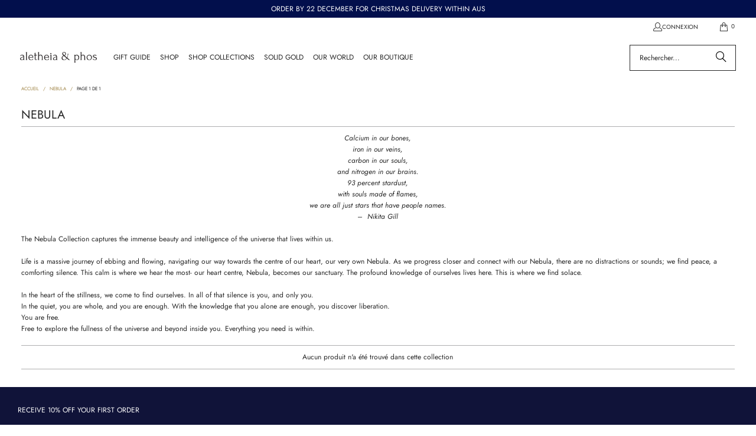

--- FILE ---
content_type: text/css
request_url: https://www.aletheiaphos.com/cdn/shop/t/157/assets/lenny.css?v=115558275259985235501758343509
body_size: 544
content:
.sticky_nav{background:#fff}ul.filternames{list-style:none;text-align:left}ul.filternames li:first-child{background:#ccc}ul.filternames li:first-child h3{color:#333}ul.filternames li{display:block;text-decoration:none;width:auto;float:left;margin-right:10px;border:1px solid #eee;padding:8px 23px;background:#f8f8f8}ul.filternames li h3,ul.filternames li a{font-weight:400;font-style:normal;text-transform:none;line-height:1.5;color:#262626;display:block;letter-spacing:0px;text-rendering:optimizeLegibility;font-size:16px;margin:0 auto}body.collection .sticky_nav .main-nav,body.product .sticky_nav .main-nav,body.page .sticky_nav .main-nav{box-shadow:0 8px 8px -4px #eee}.top-bar{background:transparent;width:98%;margin:0 auto}.cart-container .mini_cart{background:transparent}.cart-container .mini_cart{font-size:10px}.banner{background:transparent}body.index .main-nav{background:transparent;margin-top:1em}.top-bar .top-bar__menu a.top-bar__login-link{font-size:10px}.nav-desktop__tier-1 .nav-desktop__tier-1-item{padding:1px 8px}body.index .nav-desktop__tier-1-link span,.search-form__submit-button .icon-search:before{color:#fff}body.index .sticky_nav .nav-desktop__tier-1-link span,.sticky_nav .search-form__submit-button .icon-search:before,body.index .sticky_nav .cart-container .mini_cart,body.collection .sticky_nav .cart-container .mini_cart,body.page .sticky_nav .cart-container .mini_cart{color:#000}body.page .search-form__submit-button .icon-search:before,body.collection .search-form__submit-button .icon-search:before{color:#000}.feature_image .search-form--header .search-form__input[type=text]{color:#fff;border-color:#fff}.feature_image .search-form--header .search-form__input[type=text]::placeholder{color:#fff}.feature_image .nav-desktop__tier-1-link{font-size:14px}.nav-desktop__tier-1-link--parent::hover{border:1px solid #eee}span.defaultcatname{border:1px solid #ccc;padding:8px 26px;color:#000;font-size:15px}.slider-gallery{width:98%}#shopify-section-template--24113675698493__newsletter,#shopify-section-template--24113676353853__newsletter-1{background:#bda57a;padding:40px 0}body.page .under-menu,body.product .product-main,body.product .pagesec,body.collection .under-menu,body.collection-sub-collections,body.page .pagesec{margin-top:120px}.homepage-product-slider{margin:1em auto}a.product-info__caption{text-decoration-line:none}body.collection-sub-collections .product-list .thumbnail,body.collection .product-list .thumbnail{margin-bottom:0;margin-top:20px}body.collection-sub-collections .product-list .thumbnail img,body.collection .product-list .thumbnail img,.slider-gallery .gallery-cell img{height:100%;object-fit:cover}body.collection-sub-collections .slider-gallery .thumbnail img{height:400px;object-fit:cover}.thumbnail .title,.thumbnail .sold_out,.thumbnail .price .current_price{text-align:left}.thumbnail .title{text-transform:capitalize;font-size:14px}.thumbnail .price .current_price{display:block}#mobile_menu li a span.icon-down-arrow,body.index .icon-down-arrow:before,body.index span.icon-down-arrow{display:none}.sidebar-wrap{border-right:none!important}.sidebar-block:after{background:none}.spacios{height:60px}.bannerspacing{margin:0 0 20px;padding:0}div.recommended-products__title{padding-bottom:10px}hr.divspacing{border-color:none;border-style:none;clear:both;margin:1px 0;height:0}.product-main{max-width:1200px;margin:0 auto}.bottom-data{min-height:75px;height:75px}.nav-desktop__tier-1-link.nav-desktop__tier-1-link--active span{color:#9f8446!important}.imagefixedcarousel{min-height:400px;overflow:hidden}@media screen and (min-device-width: 1200px) and (max-device-width: 1600px) and (-webkit-min-device-pixel-ratio: 1){.imagefixedcarousel{min-height:300px;overflow:hidden}}@media screen and (min-device-width: 1200px) and (max-device-width: 1600px) and (-webkit-min-device-pixel-ratio: 2) and (min-resolution: 192dpi){.imagefixedcarousel{min-height:300px;overflow:hidden}}@media only screen and (max-width: 600px){.navwhite{background:#fff!important}.navtransparent{background:transparent}.imagefixedcarousel{min-height:200px}.section{width:100%;max-width:100%}#mobile_menu .sublink ul:first-child{display:block!important}#header .top-bar{z-index:99;text-align:center;display:flex;align-items:center;margin-bottom:-48px;position:fixed}.sticky_nav{left:0}.banner{background:transparent}.main-nav{background:#ffffffe6}.nav-desktop__tier-1-link span{color:inherit}#header .top-bar a span{color:#fff}body.page .under-menu,body.product .product-main,body.product .pagesec,body.collection .under-menu,body.collection-sub-collections,body.page .pagesec{margin-top:20px}.homepage-product-slider.even-num-slides{width:96%!important}body.collection .product-list .thumbnail{margin-bottom:13px;margin-top:13px}body.collection .product-list .thumbnail img{height:100%;object-fit:cover}.thumbnail .title{font-size:13px}body.index .icon-down-arrow:before,body.index span.icon-down-arrow,span.icon-down-arrow{display:inline-block!important}.caption--below-true .caption-content{margin-top:-220px;display:block}.caption--below-true .headline,.caption--below-true .subtitle p{color:#fff}.logo-list.logo-list--grid{gap:.5rem}.logo-list__item{width:145px;margin:0 15px}.bannerspacing{margin:0;border-top:none;border-bottom:none}}
/*# sourceMappingURL=/cdn/shop/t/157/assets/lenny.css.map?v=115558275259985235501758343509 */


--- FILE ---
content_type: text/javascript
request_url: https://www.aletheiaphos.com/cdn/shop/t/157/assets/carouselprod.js?v=127197065225978092561758343509
body_size: -616
content:
//# sourceMappingURL=/cdn/shop/t/157/assets/carouselprod.js.map?v=127197065225978092561758343509
